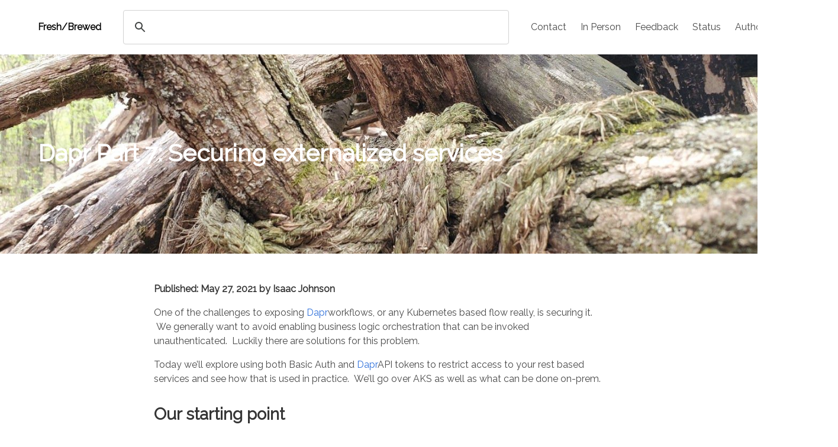

--- FILE ---
content_type: text/html
request_url: https://freshbrewed.science/2021/05/27/dapr-part-7-secure-our-services.html
body_size: 74428
content:
<!doctype html>
<html>
<head>
    <meta charset="utf-8">
    <meta name="viewport" content="width=device-width, initial-scale=1">
    <title>Dapr Part 7: Securing externalized services - Fresh/Brewed</title>
    <link rel="stylesheet" href="/assets/css/app.css">
    <link rel="shortcut icon" type="image/png" href="/favicon.png" />
    <script defer src="https://use.fontawesome.com/releases/v5.3.1/js/all.js"></script>
    <!-- Begin Jekyll SEO tag v2.8.0 -->
<title>Dapr Part 7: Securing externalized services | Fresh/Brewed</title>
<meta name="generator" content="Jekyll v3.10.0" />
<meta property="og:title" content="Dapr Part 7: Securing externalized services" />
<meta name="author" content="Isaac Johnson" />
<meta property="og:locale" content="en_US" />
<meta name="description" content="One of the challenges to exposing Daprworkflows, or any Kubernetes based flow really, is securing it.  We generally want to avoid enabling business logic orchestration that can be invoked unauthenticated.  Luckily there are solutions for this problem.  " />
<meta property="og:description" content="One of the challenges to exposing Daprworkflows, or any Kubernetes based flow really, is securing it.  We generally want to avoid enabling business logic orchestration that can be invoked unauthenticated.  Luckily there are solutions for this problem.  " />
<link rel="canonical" href="https://freshbrewed.science/2021/05/27/dapr-part-7-secure-our-services.html" />
<meta property="og:url" content="https://freshbrewed.science/2021/05/27/dapr-part-7-secure-our-services.html" />
<meta property="og:site_name" content="Fresh/Brewed" />
<meta property="og:image" content="https://freshbrewed.science/content/images/2021/05/20210508_153123.jpg" />
<meta property="og:type" content="article" />
<meta property="article:published_time" content="2021-05-27T14:32:22+00:00" />
<meta name="twitter:card" content="summary_large_image" />
<meta property="twitter:image" content="https://freshbrewed.science/content/images/2021/05/20210508_153123.jpg" />
<meta property="twitter:title" content="Dapr Part 7: Securing externalized services" />
<script type="application/ld+json">
{"@context":"https://schema.org","@type":"BlogPosting","author":{"@type":"Person","name":"Isaac Johnson"},"dateModified":"2021-05-27T14:32:22+00:00","datePublished":"2021-05-27T14:32:22+00:00","description":"One of the challenges to exposing Daprworkflows, or any Kubernetes based flow really, is securing it.  We generally want to avoid enabling business logic orchestration that can be invoked unauthenticated.  Luckily there are solutions for this problem.  ","headline":"Dapr Part 7: Securing externalized services","image":"https://freshbrewed.science/content/images/2021/05/20210508_153123.jpg","mainEntityOfPage":{"@type":"WebPage","@id":"https://freshbrewed.science/2021/05/27/dapr-part-7-secure-our-services.html"},"url":"https://freshbrewed.science/2021/05/27/dapr-part-7-secure-our-services.html"}</script>
<!-- End Jekyll SEO tag -->
</head>

<body>
<div class="navbar is-white">
    <div class="container">
        <div class="navbar-brand">
            <a class="navbar-item" href="/">
                <b>Fresh/Brewed</b>
            </a>
            <a role="button" class="navbar-burger burger" aria-label="menu" aria-expanded="false" data-target="navMenu">
                <span aria-hidden="true"></span>
                <span aria-hidden="true"></span>
                <span aria-hidden="true"></span>
            </a>
        </div>
        <div class="navbar-menu" id="navMenu">
            <div class="navbar-end">
                <!--  script type="text/javascript" 
                    id="bcs_js_snippet"
                    src="https://ui.customsearch.ai/api/ux/rendering-js?customConfig=0ce93d31-8080-497f-91da-e18fa9f33019&market=en-US&version=latest&q=">
                </script -->
                
                <script async src="https://cse.google.com/cse.js?cx=85735040fe22c7387"></script>
                <div class="gcse-search"></div>
                <!-- DDG search widget,@author Juri Wornowitski,@version 3.0,@link https://www.plainlight.com/ddg -->
                <!--div id="widdget" style="width:100%;margin:10px 0;"><style type="text/css">#widdget input {display:block;height:30px;padding:4px;outline:none;border:1px solid #8d8d8d;border-right:0;box-sizing:border-box;border-radius:3px 0 0 3px;width:calc(100% - 41px);font-size:15px;} #widdget button {float:left;cursor:pointer;width:43px;height:30px;color:#fff;background-image:linear-gradient(#72cc7f,#447e55);border:0;border-radius:0 3px 3px 0;padding:0;} #widdget button:active {background-image:linear-gradient(#239923,#005d00);} #widdget button:focus {outline:none;}</style><form style="position:relative" method="get" action="https://duckduckgo.com/" target="_top"><div style="float:right;position:absolute;top:0;right:-2px;z-index:3"><button type="submit">&#128269;</button></div><input type="text" name="q" placeholder="Search freshbrewed" /><input type="hidden" name="sites" value="freshbrewed.science" /></form></div-->

                </div>
                <a class="navbar-item" href="/feedback.html">Contact</a>
                <a class="navbar-item" href="https://gancio.tpk.pw/">In Person</a>
                <a class="navbar-item" href="https://n8n.tpk.pw/form/286ee153-11bd-44ca-ab47-b177f087e296">Feedback</a>
                <a class="navbar-item" href="https://status.freshbrewed.science/">Status</a>
                
                <a class="navbar-item" href="/authors/index.html">Authors</a>
                
                <a class="navbar-item" href="/feed.xml"><img src="/content/images/rss.png" /></a>
                <a class="navbar-item" href="https://noc.social/@Ijohnson"><img src="/content/images/mastodon.png" /></a>
            </div>
        </div>
    </div>
</div>


    <section class="hero  is-medium  is-bold is-dark"  style="background: url('/content/images/2021/05/20210508_153123.jpg') no-repeat center center; background-size: cover;" >
    <div class="hero-body">
        <div class="container">
            <p class="title is-2">Dapr Part 7: Securing externalized services</p>
            <p class="subtitle is-3"></p>
        </div>
    </div>
</section>

<section class="section">
    <div class="container">
        

<div class="columns is-centered">
    <div class="column is-8-desktop is-10-tablet">
        <div class="content">
            <p><strong>Published: May 27, 2021 by Isaac Johnson</strong></p>
            <p>One of the challenges to exposing <a href="https://dapr.io/">Dapr</a>workflows, or any Kubernetes based flow really, is securing it.  We generally want to avoid enabling business logic orchestration that can be invoked unauthenticated.  Luckily there are solutions for this problem.  </p>

<p>Today we’ll explore using both Basic Auth and <a href="https://dapr.io/">Dapr</a>API tokens to restrict access to your rest based services and see how that is used in practice.  We’ll go over AKS as well as what can be done on-prem.</p>

<h2 id="our-starting-point">Our starting point</h2>

<p>Let’s look at what we built last time. We created a containerized Twitter API microservice (“Tweeter”) that was invoked via Dapr by a Dapr Workflow (that implements Logic App flows).  We then exposed that as a service that is tied to a Kubernetes Ingress and serviced by our Nginx Ingress controller.  We used Cert Manager to get a free LE TLS.</p>

<p><a href="/content/images/2021/05/image-59.png"><img src="/content/images/2021/05/image-59.png" alt="/content/images/2021/05/image-59.png" /></a></p>

<p>Essentially we exposed a Dapr Workflow to call a Dapr service to Tweet for us. However, anyone could hit that public endpoint and send out tweets.  Probably not something we would want to keep open.</p>

<h2 id="aks-setup">AKS Setup</h2>

<p>Let’s start by creating AKS Cluster running 1.19.9. First, like normal, create a resource group to hold an AKS cluster.</p>

<div class="language-plaintext highlighter-rouge"><div class="highlight"><pre class="highlight"><code>$ az account set --subscription 70b42e6a-asdf-asdf-asfd-9f3995b1aca8
JOHNSI10-C02ZC3P6LVDQ:blog-dapr-workflow johnsi10$ az group create --name idjtestingressrg --location centralus
{
  "id": "/subscriptions/70b42e6a-asdf-asdf-asdf-9f3995b1aca8/resourceGroups/idjtestingressrg",
  "location": "centralus",
  "managedBy": null,
  "name": "idjtestingressrg",
  "properties": {
    "provisioningState": "Succeeded"
  },
  "tags": null,
  "type": "Microsoft.Resources/resourceGroups"
}
</code></pre></div></div>

<p>We will just re-use an existing SP (no need to recreate for a test AKS)</p>

<div class="language-plaintext highlighter-rouge"><div class="highlight"><pre class="highlight"><code>$ echo "re-use existing sp" &amp;&amp; az ad sp create-for-rbac -n idjaks04sp --skip-assignment --output json &gt; my_sp.json
re-use existing sp
Changing "idjaks04sp" to a valid URI of "http://idjaks04sp", which is the required format used for service principal names
Found an existing application instance of "4d3b5455-8ab1-4dc3-954b-39daed1cd954". We will patch it
The output includes credentials that you must protect. Be sure that you do not include these credentials in your code or check the credentials into your source control. For more information, see https://aka.ms/azadsp-cli
</code></pre></div></div>

<p>However, before we create the cluster, since this account is part of a proper AAD tenant, let’s use some of the newer AAD support in AKS create.  I’ll look up my own user and find a group of which I’m a member in AAD</p>

<p><a href="/content/images/2021/05/image-60.png"><img src="/content/images/2021/05/image-60.png" alt="/content/images/2021/05/image-60.png" /></a></p>

<p>We need the Object ID of the DL that is our Management Group out of AAD</p>

<p><a href="/content/images/2021/05/image-61.png"><img src="/content/images/2021/05/image-61.png" alt="/content/images/2021/05/image-61.png" /></a></p>

<p>The other piece we need is the Tenant ID which is the overall container of this organizations Subscriptions</p>

<p><a href="/content/images/2021/05/image-62.png"><img src="/content/images/2021/05/image-62.png" alt="/content/images/2021/05/image-62.png" /></a></p>

<p>We can now set the Service Principal vars.</p>

<div class="language-plaintext highlighter-rouge"><div class="highlight"><pre class="highlight"><code>$ export SP_PASS=`cat my_sp.json | jq -r .password`
$ export SP_ID=`cat my_sp.json | jq -r .appId`
</code></pre></div></div>

<p>Creating the cluster</p>

<div class="language-plaintext highlighter-rouge"><div class="highlight"><pre class="highlight"><code>$ az aks create --resource-group idjtestingressrg --name idjaks04b --location centralus --node-count 3 --enable-cluster-autoscaler --min-count 2 --max-count 4 --generate-ssh-keys --network-plugin azure --network-policy azure --service-principal $SP_ID --client-secret $SP_PASS --enable-aad --aad-admin-group-object-ids e7dd3ea0-a722-481c-92b6-4aa86e454436 --aad-tenant-id d73123-1234-1234-1234-1234aedaeda8
 - Running ..
</code></pre></div></div>

<p>As one command:</p>

<div class="language-plaintext highlighter-rouge"><div class="highlight"><pre class="highlight"><code>$ az account set --subscription 70b42e6a-asdf-asdf-asdf-9f3995b1aca8
$ az group create --name idjtestingressrg --location centralus &amp;&amp; echo "re-use existing sp" &amp;&amp; az ad sp create-for-rbac -n idjaks04sp --skip-assignment --output json &gt; my_sp.json
$ export SP_ID=`cat my_sp.json | jq -r .appId`
$ az aks create --resource-group idjtestingressrg --name idjaks04b --location centralus --node-count 3 --enable-cluster-autoscaler --min-count 2 --max-count 4 --generate-ssh-keys --network-plugin azure --network-policy azure --service-principal $SP_ID --client-secret $SP_PASS --enable-aad --aad-admin-group-object-ids e7dd3ea0-a722-481c-92b6-4aa86e454436 --aad-tenant-id d73123-1234-1234-1234-1234aedaeda8
</code></pre></div></div>

<h3 id="creating-the-ingress">Creating the Ingress</h3>

<p>The simplest path is to install an Nginx ingress controller into its own namespace:</p>

<div class="language-plaintext highlighter-rouge"><div class="highlight"><pre class="highlight"><code>$ kubectl create namespace ingress-basic
namespace/ingress-basic created
$ helm repo add ingress-nginx https://kubernetes.github.io/ingress-nginx

$ helm install nginx-ingress ingress-nginx/ingress-nginx --namespace ingress-basic --set controller.replicaCount=2 --set controller.nodeSelector."beta\.kubernetes\.io/os"=linux --set defaultBackend.nodeSelector."beta\.kubernetes\.io/os"=linux --set controller.admissionWebhooks.patch.nodeSelector."beta\.kubernetes\.io/os"=linux

NAME: nginx-ingress
LAST DEPLOYED: Wed May 26 18:53:19 2021
NAMESPACE: ingress-basic
STATUS: deployed
REVISION: 1
TEST SUITE: None
NOTES:
The ingress-nginx controller has been installed.
It may take a few minutes for the LoadBalancer IP to be available.
You can watch the status by running 'kubectl --namespace ingress-basic get services -o wide -w nginx-ingress-ingress-nginx-controller'

An example Ingress that makes use of the controller:

  apiVersion: networking.k8s.io/v1beta1
  kind: Ingress
  metadata:
    annotations:
      kubernetes.io/ingress.class: nginx
    name: example
    namespace: foo
  spec:
    rules:
      - host: www.example.com
        http:
          paths:
            - backend:
                serviceName: exampleService
                servicePort: 80
              path: /
    # This section is only required if TLS is to be enabled for the Ingress
    tls:
        - hosts:
            - www.example.com
          secretName: example-tls

If TLS is enabled for the Ingress, a Secret containing the certificate and key must also be provided:

  apiVersion: v1
  kind: Secret
  metadata:
    name: example-tls
    namespace: foo
  data:
    tls.crt: &lt;base64 encoded cert&gt;
    tls.key: &lt;base64 encoded key&gt;
  type: kubernetes.io/tls

$ kubectl get svc --all-namespaces
NAMESPACE NAME TYPE CLUSTER-IP EXTERNAL-IP PORT(S) AGE
default kubernetes ClusterIP 10.0.0.1 &lt;none&gt; 443/TCP 12m
ingress-basic nginx-ingress-ingress-nginx-controller LoadBalancer 10.0.3.75 52.154.56.244 80:32200/TCP,443:32037/TCP 62s
ingress-basic nginx-ingress-ingress-nginx-controller-admission ClusterIP 10.0.37.196 &lt;none&gt; 443/TCP 62s
kube-system kube-dns ClusterIP 10.0.0.10 &lt;none&gt; 53/UDP,53/TCP 11m
kube-system metrics-server ClusterIP 10.0.20.248 &lt;none&gt; 443/TCP 11m
kube-system npm-metrics-cluster-service ClusterIP 10.0.30.57 &lt;none&gt; 9000/TCP 11m
</code></pre></div></div>

<p>However, because we are going to want to engage with our services running in ‘default’ directly, we will install the ingress controller in the default namespace.  <em>It’s worth noting that as I tested, i discovered this after having created foo2 hence I created foo3 A record.</em></p>

<div class="language-plaintext highlighter-rouge"><div class="highlight"><pre class="highlight"><code># if you already installed in basic namespace, remove it
$ helm delete nginx-ingress -n ingress-basic

$ helm install nginx-ingress ingress-nginx/ingress-nginx --set controller.replicaCount=1 --set controller.nodeSelector."beta\.kubernetes\.io/os"=linux --set defaultBackend.nodeSelector."beta\.kubernetes\.io/os"=linux --set controller.admissionWebhooks.patch.nodeSelector."beta\.kubernetes\.io/os"=linux
NAME: nginx-ingress
LAST DEPLOYED: Wed May 26 20:25:23 2021
NAMESPACE: default
STATUS: deployed
REVISION: 1
TEST SUITE: None
NOTES:
The ingress-nginx controller has been installed.
It may take a few minutes for the LoadBalancer IP to be available.
You can watch the status by running 'kubectl --namespace default get services -o wide -w nginx-ingress-ingress-nginx-controller'

An example Ingress that makes use of the controller:

  apiVersion: networking.k8s.io/v1beta1
  kind: Ingress
  metadata:
    annotations:
      kubernetes.io/ingress.class: nginx
    name: example
    namespace: foo
  spec:
    rules:
      - host: www.example.com
        http:
          paths:
            - backend:
                serviceName: exampleService
                servicePort: 80
              path: /
    # This section is only required if TLS is to be enabled for the Ingress
    tls:
        - hosts:
            - www.example.com
          secretName: example-tls

If TLS is enabled for the Ingress, a Secret containing the certificate and key must also be provided:

  apiVersion: v1
  kind: Secret
  metadata:
    name: example-tls
    namespace: foo
  data:
    tls.crt: &lt;base64 encoded cert&gt;
    tls.key: &lt;base64 encoded key&gt;
  type: kubernetes.io/tls
        
$ kubectl get svc
NAME TYPE CLUSTER-IP EXTERNAL-IP PORT(S) AGE
..snip...
nginx-ingress-ingress-nginx-controller LoadBalancer 10.0.217.152 20.83.9.230 80:31772/TCP,443:31503/TCP 2m27s
nginx-ingress-ingress-nginx-controller-admission ClusterIP 10.0.115.233 &lt;none&gt; 443/TCP 2m27s
...snip...
</code></pre></div></div>

<p>To get the TLS setup we will need to add the Cert Manager for LE certs</p>

<p>First install the CRDs for a 1.19.x cluster</p>

<div class="language-plaintext highlighter-rouge"><div class="highlight"><pre class="highlight"><code>$ kubectl apply -f https://github.com/jetstack/cert-manager/releases/download/v1.3.1/cert-manager.crds.yaml
customresourcedefinition.apiextensions.k8s.io/certificaterequests.cert-manager.io configured
customresourcedefinition.apiextensions.k8s.io/certificates.cert-manager.io configured
customresourcedefinition.apiextensions.k8s.io/challenges.acme.cert-manager.io configured
customresourcedefinition.apiextensions.k8s.io/clusterissuers.cert-manager.io configured
customresourcedefinition.apiextensions.k8s.io/issuers.cert-manager.io configured
customresourcedefinition.apiextensions.k8s.io/orders.acme.cert-manager.io configured
</code></pre></div></div>

<p>Now add the Jetstack Helm repo and update</p>

<div class="language-plaintext highlighter-rouge"><div class="highlight"><pre class="highlight"><code>$ helm repo add jetstack https://charts.jetstack.io
"jetstack" has been added to your repositories
$ helm repo update
Hang tight while we grab the latest from your chart repositories...
...Successfully got an update from the "nginx-stable" chart repository
...Successfully got an update from the "kedacore" chart repository
...Successfully got an update from the "ingress-nginx" chart repository
...Successfully got an update from the "jetstack" chart repository
...Successfully got an update from the "datawire" chart repository
Update Complete. ⎈Happy Helming!⎈
</code></pre></div></div>

<p>And then install</p>

<div class="language-plaintext highlighter-rouge"><div class="highlight"><pre class="highlight"><code>$ helm install \
&gt; cert-manager jetstack/cert-manager \
&gt; --namespace cert-manager \
&gt; --create-namespace \
&gt; --version v1.3.1
NAME: cert-manager
LAST DEPLOYED: Wed May 26 19:01:05 2021
NAMESPACE: cert-manager
STATUS: deployed
REVISION: 1
TEST SUITE: None
NOTES:
cert-manager has been deployed successfully!

In order to begin issuing certificates, you will need to set up a ClusterIssuer
or Issuer resource (for example, by creating a 'letsencrypt-staging' issuer).

More information on the different types of issuers and how to configure them
can be found in our documentation:

https://cert-manager.io/docs/configuration/

For information on how to configure cert-manager to automatically provision
Certificates for Ingress resources, take a look at the `ingress-shim`
documentation:

https://cert-manager.io/docs/usage/ingress/
</code></pre></div></div>

<p>We can test with a self signed cert</p>

<div class="language-plaintext highlighter-rouge"><div class="highlight"><pre class="highlight"><code>$ cat &lt;&lt;EOF &gt; test-resources.yaml
&gt; apiVersion: v1
&gt; kind: Namespace
&gt; metadata:
&gt; name: cert-manager-test
&gt; ---
&gt; apiVersion: cert-manager.io/v1
&gt; kind: Issuer
&gt; metadata:
&gt; name: test-selfsigned
&gt; namespace: cert-manager-test
&gt; spec:
&gt; selfSigned: {}
&gt; ---
&gt; apiVersion: cert-manager.io/v1
&gt; kind: Certificate
&gt; metadata:
&gt; name: selfsigned-cert
&gt; namespace: cert-manager-test
&gt; spec:
&gt; dnsNames:
&gt; - example.com
&gt; secretName: selfsigned-cert-tls
&gt; issuerRef:
&gt; name: test-selfsigned
&gt; EOF
$ kubectl apply -f test-resources.yaml
namespace/cert-manager-test created
issuer.cert-manager.io/test-selfsigned created
certificate.cert-manager.io/selfsigned-cert created
</code></pre></div></div>

<p>This shows that Cert Manager is running</p>

<div class="language-plaintext highlighter-rouge"><div class="highlight"><pre class="highlight"><code>$ kubectl get certificate -n cert-manager-test
NAME READY SECRET AGE
selfsigned-cert True selfsigned-cert-tls 96s
</code></pre></div></div>

<p>We next need to create our LetsEncrypt Prod cluster Issuer</p>

<div class="language-plaintext highlighter-rouge"><div class="highlight"><pre class="highlight"><code>apiVersion: cert-manager.io/v1alpha2
kind: ClusterIssuer
metadata:
  name: letsencrypt-prod
  namespace: default
spec:
  acme:
    # The ACME server URL
    server: https://acme-v02.api.letsencrypt.org/directory
    # Email address used for ACME registration
    email: isaac.johnson@gmail.com
    # Name of a secret used to store the ACME account private key
    privateKeySecretRef:
      name: letsencrypt-prod
    # Enable the HTTP-01 challenge provider
    solvers:
    - http01:
        ingress:
          class: nginx
</code></pre></div></div>

<p>and apply it</p>

<div class="language-plaintext highlighter-rouge"><div class="highlight"><pre class="highlight"><code>$ kubectl apply -f le-prod.yaml
clusterissuer.cert-manager.io/letsencrypt-prod created
</code></pre></div></div>

<p>At this point, I jumped over to Route53 and added DNS entries for foo2 and foo3.freshbrewed.science to point to my external IP.  Once those A records were there, i came back to create the Cert request</p>

<p><a href="/content/images/2021/05/image-63.png"><img src="/content/images/2021/05/image-63.png" alt="/content/images/2021/05/image-63.png" /></a></p>

<div class="language-plaintext highlighter-rouge"><div class="highlight"><pre class="highlight"><code>apiVersion: cert-manager.io/v1alpha2
kind: Certificate
metadata:
  name: foo2-freshbrewed.science
  namespace: default
spec:
  secretName: foo2.freshbrewed.science-cert
  issuerRef:
    name: letsencrypt-prod
    kind: ClusterIssuer
  commonName: foo2.freshbrewed.science
  dnsNames:
  - foo2.freshbrewed.science
  acme:
    config:
    - http01:
        ingressClass: nginx
      domains:
      - foo2.freshbrewed.science
$ kubectl apply -f foo2-fb-science-cert.yaml --validate=false
certificate.cert-manager.io/foo2-freshbrewed.science created
$ kubectl get certificate
NAME READY SECRET AGE
foo2-freshbrewed.science True foo2.freshbrewed.science-cert 28s
</code></pre></div></div>

<p>And our other cert is pretty much the same</p>

<div class="language-plaintext highlighter-rouge"><div class="highlight"><pre class="highlight"><code>apiVersion: cert-manager.io/v1alpha2
kind: Certificate
metadata:
  name: foo3-freshbrewed.science
  namespace: default
spec:
  secretName: foo3.freshbrewed.science-cert
  issuerRef:
    name: letsencrypt-prod
    kind: ClusterIssuer
  commonName: foo3.freshbrewed.science
  dnsNames:
  - foo3.freshbrewed.science
  acme:
    config:
    - http01:
        ingressClass: nginx
      domains:
      - foo3.freshbrewed.science
</code></pre></div></div>

<p>And apply it</p>

<div class="language-plaintext highlighter-rouge"><div class="highlight"><pre class="highlight"><code>$ kubectl apply -f foo3-fb-science-cert.yaml --validate=false
certificate.cert-manager.io/foo3-freshbrewed.science created
$ kubectl get cert
NAME READY SECRET AGE
foo2-freshbrewed.science True foo2.freshbrewed.science-cert 84m
foo3-freshbrewed.science False foo3.freshbrewed.science-cert 15s
$ kubectl get cert
NAME READY SECRET AGE
foo2-freshbrewed.science True foo2.freshbrewed.science-cert 85m
foo3-freshbrewed.science True foo3.freshbrewed.science-cert 47s
</code></pre></div></div>

<h3 id="dapr-install">Dapr install</h3>

<p>Since this is a brand new cluster, we also need to setup Dapr in it.</p>

<div class="language-plaintext highlighter-rouge"><div class="highlight"><pre class="highlight"><code>$ dapr init -k -n default
⌛ Making the jump to hyperspace...
ℹ️ Note: To install Dapr using Helm, see here: https://docs.dapr.io/getting-started/install-dapr-kubernetes/#install-with-helm-advanced

✅ Deploying the Dapr control plane to your cluster...
✅ Success! Dapr has been installed to namespace default. To verify, run `dapr status -k' in your terminal. To get started, go here: https://aka.ms/dapr-getting-started
</code></pre></div></div>

<p>They have a helm chart as well, but i generally use -k as shown above</p>

<div class="language-plaintext highlighter-rouge"><div class="highlight"><pre class="highlight"><code>$ kubectl get pods
NAME READY STATUS RESTARTS AGE
dapr-dashboard-76cc799b78-68bdz 1/1 Running 0 20s
dapr-operator-5d45c778c4-d4bvq 1/1 Running 0 20s
dapr-placement-server-0 1/1 Running 0 20s
dapr-sentry-68776c58b5-wsbgn 1/1 Running 0 20s
dapr-sidecar-injector-66c878c8b-vqjqq 1/1 Running 0 20s
</code></pre></div></div>

<p>We will setup a few services right off, including Redis</p>

<p>Add the bitnami chart repo and update</p>

<div class="language-plaintext highlighter-rouge"><div class="highlight"><pre class="highlight"><code>$ helm repo add bitnami https://charts.bitnami.com/bitnami
"bitnami" has been added to your repositories
$ helm repo update
Hang tight while we grab the latest from your chart repositories...
...Successfully got an update from the "kedacore" chart repository
...Successfully got an update from the "ingress-nginx" chart repository
...Successfully got an update from the "nginx-stable" chart repository
...Successfully got an update from the "jetstack" chart repository
...Successfully got an update from the "bitnami" chart repository
...Successfully got an update from the "datawire" chart repository
Update Complete. ⎈Happy Helming!⎈
</code></pre></div></div>

<p>Then install</p>

<div class="language-plaintext highlighter-rouge"><div class="highlight"><pre class="highlight"><code>$ helm install redis bitnami/redis
NAME: redis
LAST DEPLOYED: Wed May 26 19:14:31 2021
NAMESPACE: default
STATUS: deployed
REVISION: 1
TEST SUITE: None
NOTES:
**Please be patient while the chart is being deployed**

Redis(TM) can be accessed on the following DNS names from within your cluster:

    redis-master.default.svc.cluster.local for read/write operations (port 6379)
    redis-replicas.default.svc.cluster.local for read-only operations (port 6379)



To get your password run:

    export REDIS_PASSWORD=$(kubectl get secret --namespace default redis -o jsonpath="{.data.redis-password}" | base64 --decode)

To connect to your Redis(TM) server:

1. Run a Redis(TM) pod that you can use as a client:

   kubectl run --namespace default redis-client --restart='Never' --env REDIS_PASSWORD=$REDIS_PASSWORD --image docker.io/bitnami/redis:6.2.3-debian-10-r18 --command -- sleep infinity

   Use the following command to attach to the pod:

   kubectl exec --tty -i redis-client \
   --namespace default -- bash

2. Connect using the Redis(TM) CLI:
   redis-cli -h redis-master -a $REDIS_PASSWORD
   redis-cli -h redis-replicas -a $REDIS_PASSWORD

To connect to your database from outside the cluster execute the following commands:

    kubectl port-forward --namespace default svc/redis-master 6379:6379 &amp;
    redis-cli -h 127.0.0.1 -p 6379 -a $REDIS_PASSWORD
</code></pre></div></div>

<p>Now we can apply our Redis instance for Dapr.  This is used by Pub/Sub services</p>

<div class="language-plaintext highlighter-rouge"><div class="highlight"><pre class="highlight"><code>$ cat redis.yaml
apiVersion: dapr.io/v1alpha1
kind: Component
metadata:
  name: statestore
  namespace: default
spec:
  type: state.redis
  version: v1
  metadata:
  - name: redisHost
    value: redis-master.default.svc.cluster.local:6379
  - name: redisPassword
    secretKeyRef:
      name: redis
      key: redis-password


$ kubectl apply -f redis.yaml
component.dapr.io/statestore created
</code></pre></div></div>

<p>In fact, just so we have some services to use, let’s fire up the quickstart on that</p>

<div class="language-plaintext highlighter-rouge"><div class="highlight"><pre class="highlight"><code>$ git clone https://github.com/dapr/quickstarts.git
Cloning into 'quickstarts'...
remote: Enumerating objects: 2480, done.
remote: Counting objects: 100% (182/182), done.
remote: Compressing objects: 100% (109/109), done.
remote: Total 2480 (delta 98), reused 133 (delta 66), pack-reused 2298
Receiving objects: 100% (2480/2480), 10.09 MiB | 7.64 MiB/s, done.
Resolving deltas: 100% (1462/1462), done.
$ cd quickstarts/pub-sub/deploy
$ kubectl apply -f .
deployment.apps/node-subscriber created
deployment.apps/python-subscriber created
service/react-form created
deployment.apps/react-form created
component.dapr.io/pubsub configured
</code></pre></div></div>

<p>And AKS generously gave us a nice Public IP for the React Form (probably not something we would want to keep public like that)</p>

<div class="language-plaintext highlighter-rouge"><div class="highlight"><pre class="highlight"><code>$ kubectl get svc
NAME TYPE CLUSTER-IP EXTERNAL-IP PORT(S) AGE
dapr-api ClusterIP 10.0.169.89 &lt;none&gt; 80/TCP 5m12s
dapr-dashboard ClusterIP 10.0.116.59 &lt;none&gt; 8080/TCP 5m12s
dapr-placement-server ClusterIP None &lt;none&gt; 50005/TCP,8201/TCP 5m12s
dapr-sentry ClusterIP 10.0.24.217 &lt;none&gt; 80/TCP 5m12s
dapr-sidecar-injector ClusterIP 10.0.55.9 &lt;none&gt; 443/TCP 5m12s
kubernetes ClusterIP 10.0.0.1 &lt;none&gt; 443/TCP 35m
node-subscriber-dapr ClusterIP None &lt;none&gt; 80/TCP,50001/TCP,50002/TCP,9090/TCP 6s
python-subscriber-dapr ClusterIP None &lt;none&gt; 80/TCP,50001/TCP,50002/TCP,9090/TCP 6s
react-form LoadBalancer 10.0.247.142 52.154.203.93 80:31758/TCP 6s
react-form-dapr ClusterIP None &lt;none&gt; 80/TCP,50001/TCP,50002/TCP,9090/TCP 6s
redis-headless ClusterIP None &lt;none&gt; 6379/TCP 3m51s
redis-master ClusterIP 10.0.120.193 &lt;none&gt; 6379/TCP 3m51s
redis-replicas ClusterIP 10.0.223.203 &lt;none&gt; 6379/TCP 3m51s
</code></pre></div></div>

<p><a href="/content/images/2021/05/image-64.png"><img src="/content/images/2021/05/image-64.png" alt="/content/images/2021/05/image-64.png" /></a></p>

<p>I should point out that i first exposed the foo2 ingress:</p>

<div class="language-plaintext highlighter-rouge"><div class="highlight"><pre class="highlight"><code>apiVersion: networking.k8s.io/v1beta1
kind: Ingress
metadata:
  name: ingress-with-auth
  annotations:
    kubernetes.io/ingress.class: nginx
    # type of authentication
    nginx.ingress.kubernetes.io/auth-type: basic
    # name of the secret that contains the user/password definitions
    nginx.ingress.kubernetes.io/auth-secret: basic-auth
    # message to display with an appropriate context why the authentication is required
    nginx.ingress.kubernetes.io/auth-realm: 'Authentication Required - foo'
spec:
  rules:
  - host: foo2.freshbrewed.science
    http:
      paths:
      - path: /
        backend:
          serviceName: workflows-dapr
          servicePort: 80
  tls:
  - hosts:
    - foo2.freshbrewed.science
    secretName: foo2.freshbrewed.science-cert
</code></pre></div></div>

<p>but then realized that i both used the wrong nginx label and namespace which is why class didnt line up</p>

<div class="language-plaintext highlighter-rouge"><div class="highlight"><pre class="highlight"><code>$ kubectl get ingress
Warning: extensions/v1beta1 Ingress is deprecated in v1.14+, unavailable in v1.22+; use networking.k8s.io/v1 Ingress
NAME CLASS HOSTS ADDRESS PORTS AGE
ingress-with-auth &lt;none&gt; foo2.freshbrewed.science 52.154.56.244 80, 443 24m
</code></pre></div></div>

<h3 id="set-up-the-workflow-system">Set up the Workflow System</h3>

<p>We need to get a storage account</p>

<div class="language-plaintext highlighter-rouge"><div class="highlight"><pre class="highlight"><code>$ az storage account list -o table
AccessTier AllowBlobPublicAccess CreationTime EnableHttpsTrafficOnly Kind Location MinimumTlsVersion Name PrimaryLocation ProvisioningState ResourceGroup StatusOfPrimary SecondaryLocation StatusOfSecondary
------------ ----------------------- -------------------------------- ------------------------ ----------- ---------- ------------------- ------------------ ----------------- ------------------- --------------- ----------------- ------------------- -------------------
...snip...
Hot 2020-11-24T17:13:23.329093+00:00 True StorageV2 centralus idjdemoaksstorage centralus Succeeded idjdemoaks available eastus2 available
Hot 2020-11-24T18:06:05.110478+00:00 True StorageV2 centralus idjdemoaksstorage2 centralus Succeeded idjdemoaks available eastus2 available
</code></pre></div></div>

<p>Let’s use an existing Demo storage account.</p>

<div class="language-plaintext highlighter-rouge"><div class="highlight"><pre class="highlight"><code>$ export STORAGE_ACCOUNT_NAME=idjdemoaksstorage
$ export STORAGE_ACCOUNT_RG=idjdemoaks 
$ export STORAGE_ACCOUNT_KEY=`az storage account keys list -n $STORAGE_ACCOUNT_NAME -g $STORAGE_ACCOUNT_RG -o json | jq -r '.[] | .value' | head -n1 | tr -d '\n'`
</code></pre></div></div>

<p>Let’s clone the Workflow example repo for our next steps</p>

<div class="language-plaintext highlighter-rouge"><div class="highlight"><pre class="highlight"><code>builder@DESKTOP-72D2D9T:~/Workspaces$ git clone https://github.com/dapr/workflows.git
Cloning into 'workflows'...
remote: Enumerating objects: 974, done.
remote: Counting objects: 100% (45/45), done.
remote: Compressing objects: 100% (28/28), done.
remote: Total 974 (delta 17), reused 22 (delta 12), pack-reused 929
Receiving objects: 100% (974/974), 124.11 MiB | 7.98 MiB/s, done.
Resolving deltas: 100% (438/438), done.
builder@DESKTOP-72D2D9T:~/Workspaces$ cd workflows/
builder@DESKTOP-72D2D9T:~/Workspaces/workflows$ kubectl create configmap workflows --from-file ./samples/workflow1.json
configmap/workflows created
</code></pre></div></div>

<p>We need the storage account secret for the workflow steps</p>

<div class="language-plaintext highlighter-rouge"><div class="highlight"><pre class="highlight"><code>$ kubectl create secret generic dapr-workflows --from-literal=accountName=$STORAGE_ACCOUNT_NAME --from-literal=accountKey=$STORAGE_ACCOUNT_KEY
secret/dapr-workflows created
</code></pre></div></div>

<p>Now deploy the workflow service</p>

<div class="language-plaintext highlighter-rouge"><div class="highlight"><pre class="highlight"><code>builder@DESKTOP-72D2D9T:~/Workspaces/workflows$ kubectl apply -f deploy/deploy.yaml
deployment.apps/dapr-workflows-host created
</code></pre></div></div>

<p>We can do a quick sanity check</p>

<div class="language-plaintext highlighter-rouge"><div class="highlight"><pre class="highlight"><code>$ kubectl port-forward deploy/dapr-workflows-host 3500:3500
Forwarding from 127.0.0.1:3500 -&gt; 3500
Forwarding from [::1]:3500 -&gt; 3500
Handling connection for 3500
Handling connection for 3500
</code></pre></div></div>

<p><em>Quick Note: if you have enabled api-token support, then you’ll get a window like this:</em></p>

<p><a href="/content/images/2021/05/image-65.png"><img src="/content/images/2021/05/image-65.png" alt="/content/images/2021/05/image-65.png" /></a></p>

<p><em>The api-token-secret annotation controls this behavior.</em></p>

<div class="language-plaintext highlighter-rouge"><div class="highlight"><pre class="highlight"><code>    metadata:
      annotations:
        dapr.io/api-token-secret: dapr-api-token
        dapr.io/app-id: workflows
        dapr.io/app-port: "50003"
        dapr.io/app-protocol: grpc
        dapr.io/enabled: "true"
</code></pre></div></div>

<p>Otherwise, you should get a simple happy path with workflow1</p>

<p><a href="/content/images/2021/05/image-66.png"><img src="/content/images/2021/05/image-66.png" alt="/content/images/2021/05/image-66.png" /></a></p>
<h3 id="setup-basic-auth-in-ingress">Setup basic auth in ingress</h3>

<div class="language-plaintext highlighter-rouge"><div class="highlight"><pre class="highlight"><code>$ sudo apt install apache2-utils
$ htpasswd -c auth foo
$ kubectl create secret generic basic-auth --from-file=auth
</code></pre></div></div>

<p>Let’s now use our Cert and DNS name to route TLS traffic into our cluster</p>

<div class="language-plaintext highlighter-rouge"><div class="highlight"><pre class="highlight"><code>$ cat ingress-with-auth-foo3.yaml
apiVersion: networking.k8s.io/v1beta1
kind: Ingress
metadata:
  name: ingress-with-auth
  annotations:
    kubernetes.io/ingress.class: nginx
    # type of authentication
    nginx.ingress.kubernetes.io/auth-type: basic
    # name of the secret that contains the user/password definitions
    nginx.ingress.kubernetes.io/auth-secret: basic-auth
    # message to display with an appropriate context why the authentication is required
    nginx.ingress.kubernetes.io/auth-realm: 'Authentication Required - foo'
spec:
  rules:
  - host: foo3.freshbrewed.science
    http:
      paths:
      - path: /
        backend:
          serviceName: workflows-dapr
          servicePort: 80
  tls:
  - hosts:
    - foo3.freshbrewed.science
    secretName: foo3.freshbrewed.science-cert
 


$ kubectl apply -f ingress-with-auth-foo3.yaml
Warning: networking.k8s.io/v1beta1 Ingress is deprecated in v1.19+, unavailable in v1.22+; use networking.k8s.io/v1 Ingress
ingress.networking.k8s.io/ingress-with-auth configured
</code></pre></div></div>

<p>It’s these annotations that control enabling basic auth</p>

<div class="language-plaintext highlighter-rouge"><div class="highlight"><pre class="highlight"><code>nginx.ingress.kubernetes.io/auth-type: basic
nginx.ingress.kubernetes.io/auth-secret: basic-auth
</code></pre></div></div>

<p>With foo3 we can now see the password is prompted</p>

<p><a href="/content/images/2021/05/image-67.png"><img src="/content/images/2021/05/image-67.png" alt="/content/images/2021/05/image-67.png" /></a></p>

<p>And invalid entry will render</p>

<p><a href="/content/images/2021/05/image-68.png"><img src="/content/images/2021/05/image-68.png" alt="/content/images/2021/05/image-68.png" /></a></p>

<p>If we have the dapr-api-token disabled (not in the workflows annotation) we can expect a not found (since the workflows service only serves workflows on the v1.0 API URL)</p>

<p><a href="/content/images/2021/05/image-69.png"><img src="/content/images/2021/05/image-69.png" alt="/content/images/2021/05/image-69.png" /></a></p>
<h2 id="dapr-api-token">Dapr API Token</h2>

<p>Our next step will be to add a token requirement following <a href="https://docs.dapr.io/operations/security/api-token/">https://docs.dapr.io/operations/security/api-token/</a></p>

<p>The first step is to get a JWT token: <a href="http://jwtbuilder.jamiekurtz.com/">http://jwtbuilder.jamiekurtz.com/</a></p>

<p><a href="/content/images/2021/05/image-70.png"><img src="/content/images/2021/05/image-70.png" alt="/content/images/2021/05/image-70.png" /></a></p>

<p>Next, let’s create the API token in our namespace (in our case, default)</p>

<div class="language-plaintext highlighter-rouge"><div class="highlight"><pre class="highlight"><code>$ kubectl create secret generic dapr-api-token --from-literal=token=eXAiOiJKV1QiLCJhbGciOiJIUzI1NiJ9.[base64].86p_txK7TxapSrQx53IzgHMi3SPIifzZjpn_6ynOHec
secret/dapr-api-token created
</code></pre></div></div>

<p>Verify it created</p>

<div class="language-plaintext highlighter-rouge"><div class="highlight"><pre class="highlight"><code>$ kubectl get secrets dapr-api-token -o yaml
apiVersion: v1
data:
  token: [base64]
kind: Secret
metadata:
  creationTimestamp: "2021-05-27T01:13:53Z"
  managedFields:
  - apiVersion: v1
    fieldsType: FieldsV1
    fieldsV1:
      f:data:
        .: {}
        f:token: {}
      f:type: {}
    manager: kubectl-create
    operation: Update
    time: "2021-05-27T01:13:53Z"
  name: dapr-api-token
  namespace: default
  resourceVersion: "21872"
  selfLink: /api/v1/namespaces/default/secrets/dapr-api-token
  uid: 3eb5d068-ba90-4623-87d2-fc2d8312c034
</code></pre></div></div>

<p>We can always read it back from the secret</p>

<div class="language-plaintext highlighter-rouge"><div class="highlight"><pre class="highlight"><code>$ echo [base64] | base64 --decode
eXAiOiJKV1QiLCJhbGciOiJIUzI1NiJ9.[base64].86p_txK7TxapSrQx53IzgHMi3SPIifzZjpn_6ynOHec
</code></pre></div></div>

<p>We then nearly need to add it to our workflow deployment to enable it.</p>

<div class="language-plaintext highlighter-rouge"><div class="highlight"><pre class="highlight"><code>$ kubectl get deployment dapr-workflows-host -o yaml &gt; dwh.dep.yaml
$ kubectl get deployment dapr-workflows-host -o yaml &gt; dwh.dep.yaml.old
$ vi dwh.dep.yaml
$ diff -c dwh.dep.yaml dwh.dep.yaml.old
*** dwh.dep.yaml 2021-05-27 01:28:25.367379100 -0500
--- dwh.dep.yaml.old 2021-05-27 01:27:55.637379100 -0500
***************
***160,166****
      metadata:
        annotations:
          dapr.io/app-id: workflows
- dapr.io/api-token-secret: "dapr-api-token"
          dapr.io/app-port: "50003"
          dapr.io/app-protocol: grpc
          dapr.io/enabled: "true"
--- 160,165 ----
$ kubectl apply -f dwh.dep.yaml
deployment.apps/dapr-workflows-host configured
</code></pre></div></div>

<p>Now when we test our URL, once we pass basic auth, we get the error</p>

<p><a href="/content/images/2021/05/image-71.png"><img src="/content/images/2021/05/image-71.png" alt="/content/images/2021/05/image-71.png" /></a></p>
<h3 id="permutations">Permutations</h3>

<p>So let’s look at some permutations.  If you wish to NOT have basic auth, just adding the api token will suffice:</p>

<div class="language-plaintext highlighter-rouge"><div class="highlight"><pre class="highlight"><code>$ curl -X GET -H "Content-Type: application/xml" -H "Accept: application/json" -H "dapr-api-token: eyJ0eXAiOiJKV1QiLCJhbGciOiJIUzI1NiJ9.[base64].86p_txK7TxapSrQx53IzgHMi3SPIifzZjpn_6ynOHec" https://foo3.freshbrewed.science/v1.0/invoke/workflows/method/workflow1
</code></pre></div></div>

<p>However, if you have basic auth enabled, that call will respond with:</p>

<div class="language-plaintext highlighter-rouge"><div class="highlight"><pre class="highlight"><code>&lt;html&gt;
&lt;head&gt;&lt;title&gt;401 Authorization Required&lt;/title&gt;&lt;/head&gt;
&lt;body&gt;
&lt;center&gt;&lt;h1&gt;401 Authorization Required&lt;/h1&gt;&lt;/center&gt;
&lt;hr&gt;&lt;center&gt;nginx&lt;/center&gt;
&lt;/body&gt;
&lt;/html&gt;
</code></pre></div></div>

<p>If you don’t pass the token OR if the token is expired/invalid, you’ll get the same error as our browser test gave us</p>

<div class="language-plaintext highlighter-rouge"><div class="highlight"><pre class="highlight"><code>$ curl -u foo:bar -X GET -H "Content-Type: application/xml" -H "Accept: application/json" -H "dapr-api-token: eyJ0eXAiOiJKV1QiLCJhbGciOiJIUzI1NiJ9.[base64].86p_txK7TxapSrQx53IzgHMi3SPIifzZjpn_6ynOHec" https://foo3.freshbrewed.science/v1.0/invoke/workflows/method/workflow3
invalid api token
</code></pre></div></div>

<p>That said, if we do <strong>both</strong> correct, then we should get a passing test:</p>

<div class="language-plaintext highlighter-rouge"><div class="highlight"><pre class="highlight"><code>$ curl -u foo:bar -X GET -H "Content-Type: application/xml" -H "Accept: application/json" -H "dapr-api-token: eXAiOiJKV1QiLCJhbGciOiJIUzI1NiJ9.[base64].86p_txK7TxapSrQx53IzgHMi3SPIifzZjpn_6ynOHec" https://foo3.freshbrewed.science/v1.0/invoke/workflows/method/workflow1
{"value":"Hello from Logic App workflow running with Dapr!"}
</code></pre></div></div>

<h3 id="workflows-calling-workflows">Workflows calling Workflows</h3>

<p>We will setup the workflow3 with our Dapr app-id.</p>

<p>However, if we don’t have it hardcoded in the get field, we can expect the callback to itself to fail (since the workflow endpoint requires it)</p>

<div class="language-plaintext highlighter-rouge"><div class="highlight"><pre class="highlight"><code>$ curl -u foo:bar -X GET -H "Content-Type: application/xml" -H "Accept: application/json" -H "dapr-api-token: eXAiOiJKV1QiLCJhbGciOiJIUzI1NiJ9.[base64].86p_txK7TxapSrQx53IzgHMi3SPIifzZjpn_6ynOHec" https://foo3.freshbrewed.science/v1.0/invoke/workflows/method/workflow3
{
  "error": {
    "code": "NoResponse",
    "message": "The server did not received a response from an upstream server. Request tracking id '08585795250225827997145858794CU00'."
  }
</code></pre></div></div>

<p>Using the correct Dapr ID we can now have a workflow call another workflow, with authentication:</p>

<div class="language-plaintext highlighter-rouge"><div class="highlight"><pre class="highlight"><code>$ cat workflow3.json
{
    "definition": {
      "$schema": "https://schema.management.azure.com/providers/Microsoft.Logic/schemas/2016-06-01/workflowdefinition.json#",
      "actions": {
        "Compose": {
          "type": "compose",
          "runAfter": {},
          "inputs": { "body": "Hello from Logic App workflow running with Dapr!" }
        },
        "triggerflow": { 
            "inputs": {
                "headers": {
                    "dapr-api-token": "eXAiOiJKV1QiLCJhbGciOiJIUzI1NiJ9.[base64].86p_txK7TxapSrQx53IzgHMi3SPIifzZjpn_6ynOHec"
                },
                "method": "GET",
                "uri": "http://localhost:3500/v1.0/invoke/workflows/method/workflow1"
            },
            "runAfter": {
                "Compose": [
                    "Succeeded"
                ]
            },
            "type": "Http"
        },
        "Response": {
          "inputs": {
            "body": {
              "value": "@body('compose')"
            },
            "statusCode": 200
          },
          "runAfter": { "triggerflow": ["Succeeded"] },
          "type": "Response"
        }
      },
      "contentVersion": "1.0.0.0",
      "outputs": {},
      "parameters": {},
      "triggers": {
        "manual": {
          "inputs": {
            "schema": {}
          },
          "kind": "Http",
          "type": "Request"
        }
      }
    }
  }
</code></pre></div></div>

<p>Above we see workflow 3 calls 1 with the token (becuase we use localhost:3500 and that localhost, the workflow service, requires a Dapr API Token)</p>

<p>We can apply this to the CM and rotate the pod to get the new workflow to take effect</p>

<div class="language-plaintext highlighter-rouge"><div class="highlight"><pre class="highlight"><code>$ kubectl delete cm workflows &amp;&amp; kubectl create configmap workflows --from-file ./samples/workflow1.json --from-file ./samples/workflow2.json --from-file ./samples/workflow3.json
configmap "workflows" deleted
configmap/workflows created
$ kubectl get pods | grep workf
dapr-workflows-host-85d9d74777-8s6xh 2/2 Running 0 34m
$ kubectl delete pods dapr-workflows-host-85d9d74777-8s6xh
pod "dapr-workflows-host-85d9d74777-8s6xh" deleted
</code></pre></div></div>

<p>Now when we test, we can get a proper result</p>

<div class="language-plaintext highlighter-rouge"><div class="highlight"><pre class="highlight"><code>$ curl -u foo:bar -X GET -H "Content-Type: application/xml" -H "Accept: application/json" -H "dapr-api-token: eXAiOiJKV1QiLCJhbGciOiJIUzI1NiJ9.[base64].86p_txK7TxapSrQx53IzgHMi3SPIifzZjpn_6ynOHec" https://foo3.freshbrewed.science/v1.0/invoke/workflows/method/workflow3
{"value":"Hello from Logic App workflow running with Dapr!"}
</code></pre></div></div>

<p>This means we have finally implemented our model</p>

<p><a href="/content/images/2021/05/image-72.png"><img src="/content/images/2021/05/image-72.png" alt="/content/images/2021/05/image-72.png" /></a></p>

<p>Albeit we did not re-create the Tweeter Service. We merely had Workflow3 call Workflow1.</p>

<h3 id="using-dapr-tokens-in-externalized-services">Using Dapr Tokens in externalized services</h3>

<p>We’ll go back to our AzDO and work on adding the service hook back to our project</p>

<p><a href="/content/images/2021/05/image-73.png"><img src="/content/images/2021/05/image-73.png" alt="/content/images/2021/05/image-73.png" /></a></p>

<p>Using the standard webhook</p>

<p><a href="/content/images/2021/05/image-74.png"><img src="/content/images/2021/05/image-74.png" alt="/content/images/2021/05/image-74.png" /></a></p>

<p>We only want the webhook to fire when a successful merge happens on the blog.</p>

<p><a href="/content/images/2021/05/image-75.png"><img src="/content/images/2021/05/image-75.png" alt="/content/images/2021/05/image-75.png" /></a></p>

<p>This time we can use the token with the HTTP header ‘dapr-api-token’ when hitting <a href="https://workflows.freshbrewed.science/v1.0/invoke/workflows/method/workflow3">https://workflows.freshbrewed.science/v1.0/invoke/workflows/method/workflow3</a></p>

<p><a href="/content/images/2021/05/image-76.png"><img src="/content/images/2021/05/image-76.png" alt="/content/images/2021/05/image-76.png" /></a></p>

<p>and you’ll want this token to match what is in workflow3 json</p>

<p><a href="/content/images/2021/05/image-77.png"><img src="/content/images/2021/05/image-77.png" alt="/content/images/2021/05/image-77.png" /></a></p>

<p>as defined in the headers block</p>

<p><a href="/content/images/2021/05/image-78.png"><img src="/content/images/2021/05/image-78.png" alt="/content/images/2021/05/image-78.png" /></a></p>

<p>If we had the Dapr Tweeter App setup, it would look like</p>

<div class="language-plaintext highlighter-rouge"><div class="highlight"><pre class="highlight"><code>            "HTTP": {
                "inputs": {
                    "headers": {
                        "dapr-api-token": "eyJ0eXAiOiJKV1QiLCJhbGciOiJIUzI1NiJ9.[base64].86p_txK7TxapSrQx53IzgHMi3SPIifzZjpn_6ynOHec"
                    },
                    "method": "GET",
                    "uri": "https://workflows.freshbrewed.science/v1.0/invoke/daprtweeter/method/tweet/freshbrewed.science%20updated%20with%20a%20new%20blog%20entry!"
                },
                "runAfter": {
                    "HTTP_Webhook": [
                        "Succeeded"
                    ]
                },
                "type": "Http"
            },
</code></pre></div></div>

<h3 id="cleanup">Cleanup</h3>

<div class="language-plaintext highlighter-rouge"><div class="highlight"><pre class="highlight"><code>$ az aks list -o table
Name Location ResourceGroup KubernetesVersion ProvisioningState Fqdn
--------- ---------- ---------------- ------------------- ------------------- ------------------------------------------------------------------
idjaks04b centralus idjtestingressrg 1.19.9 Succeeded idjaks04b-idjtestingressrg-70b42e-bd9c7f78.hcp.centralus.azmk8s.io
$ az aks delete -n idjaks04b -g idjtestingressrg
Are you sure you want to perform this operation? (y/n): y
 - Running ..
</code></pre></div></div>

<h2 id="trying-to-setup-on-prem-cluster">Trying to setup On-Prem cluster</h2>

<p>I spent many days fighting to get my K3s to work. It’s my belief the problem lies <strong>either</strong> in Nginx and the older version i have in my cluster which did not respect the basic auth annotations OR that there exists a typo in my Dapr App ID.  </p>

<p>We know the model works as we see it working above.  You can read below about things I tried or scroll to the end for Summary.</p>

<p>I tried to use different NGinx’s with the hope a new Nginx would respect annotations or work better with the workflow model</p>

<div class="language-plaintext highlighter-rouge"><div class="highlight"><pre class="highlight"><code># tweaking NGinx
# To get our ingress to be served by the new Nginx and not the old, we need to set our ingressClass to a different name..


$ helm upgrade nginx-ingress ingress-nginx/ingress-nginx --namespace ingress-basic --set controller.replicaCount=2 --set controller.nodeSelector."beta\.kubernetes\.io/os"=linux --set defaultBackend.nodeSelector."beta\.kubernetes\.io/os"=linux --set controller.admissionWebhooks.patch.nodeSelector."beta\.kubernetes\.io/os"=linux --set controller.admissionWebhooks.enabled=false --set controller.service.type=NodePort --set controller.service.externalIPs[0]=192.168.1.12 --set controller.ingressClass=nginxnew
</code></pre></div></div>

<p>As you see i used “nginxnew” as the classname</p>

<p>We can verify our Nginx deploy:</p>

<div class="language-plaintext highlighter-rouge"><div class="highlight"><pre class="highlight"><code>$ helm list -n ingress-basic
NAME NAMESPACE REVISION UPDATED STATUS CHART APP VERSION
nginx-ingress ingress-basic 5 2021-05-24 21:39:44.2763018 -0500 CDT deployed ingress-nginx-3.31.0 0.46.0
</code></pre></div></div>

<p>And see the rendered values:</p>

<div class="language-plaintext highlighter-rouge"><div class="highlight"><pre class="highlight"><code>$ helm get values nginx-ingress -n ingress-basic
USER-SUPPLIED VALUES:
controller:
  admissionWebhooks:
    enabled: false
    patch:
      nodeSelector:
        beta.kubernetes.io/os: linux
  ingressClass: nginxnew
  nodeSelector:
    beta.kubernetes.io/os: linux
  replicaCount: 2
  service:
    externalIPs:
    - 192.168.1.12
    type: NodePort
defaultBackend:
  nodeSelector:
    beta.kubernetes.io/os: linux
</code></pre></div></div>

<p>Compared to our former/existing Nginx</p>

<div class="language-plaintext highlighter-rouge"><div class="highlight"><pre class="highlight"><code>$ helm list | head -n1 &amp;&amp; helm list | grep my-release
NAME NAMESPACE REVISION UPDATED STATUS CHART APP VERSION
my-release default 2 2021-01-02 16:00:14.2231903 -0600 CST deployed nginx-ingress-0.7.1 1.9.1

$ helm get values my-release
USER-SUPPLIED VALUES:
controller:
  defaultTLS:
    secret: default/myk8s.tpk.best-cert
  enableCustomResources: true
  enableTLSPassthrough: true
  logLevel: 3
  nginxDebug: true
  setAsDefaultIngress: true
  useIngressClassOnly: false
  watchNamespace: default
</code></pre></div></div>

<p>Now set it in the ingress definition:</p>

<div class="language-plaintext highlighter-rouge"><div class="highlight"><pre class="highlight"><code>$ cat ingress-with-auth-new.yaml
apiVersion: networking.k8s.io/v1beta1
kind: Ingress
metadata:
  name: ingress-with-auth
  annotations:
    kubernetes.io/ingress.class: nginxnew
    # type of authentication
    nginx.ingress.kubernetes.io/auth-type: basic
    # name of the secret that contains the user/password definitions
    nginx.ingress.kubernetes.io/auth-secret: basic-auth
    # message to display with an appropriate context why the authentication is required
    nginx.ingress.kubernetes.io/auth-realm: 'Authentication Required - foo'
spec:
  rules:
  - host: workflows2.freshbrewed.science
    http:
      paths:
      - path: /
        backend:
          serviceName: dapr-workflows-svc
          servicePort: 80
  tls:
  - hosts:
    - workflows2.freshbrewed.science
    secretName: workflows2.freshbrewed.science-cert
</code></pre></div></div>

<p>This annotation should force the proper handler</p>

<div class="language-plaintext highlighter-rouge"><div class="highlight"><pre class="highlight"><code>kubernetes.io/ingress.class: nginxnew
</code></pre></div></div>

<p>Applying it</p>

<div class="language-plaintext highlighter-rouge"><div class="highlight"><pre class="highlight"><code>$ kubectl apply -f ingress-with-auth-new.yaml
$ kubectl get ingress
Warning: extensions/v1beta1 Ingress is deprecated in v1.14+, unavailable in v1.22+; use networking.k8s.io/v1 Ingress
NAME CLASS HOSTS ADDRESS PORTS AGE
harbor-registry-harbor-ingress-notary nginx notary.freshbrewed.science 192.168.1.205 80, 443 18d
ingress-services &lt;none&gt; myk8s.tpk.pw,dapr-react.tpk.pw,myk8s.tpk.best + 1 more... 192.168.1.205 80, 443 52d
harbor-registry-harbor-ingress nginx harbor.freshbrewed.science 192.168.1.205 80, 443 18d
workflows-registry-workflows-ingress nginx workflows.freshbrewed.science 192.168.1.205 80, 443 3d20h
ingress-with-auth &lt;none&gt; workflows2.freshbrewed.science 192.168.1.12 80, 443 8h
</code></pre></div></div>

<p>We see that the new service got the IP for our new Nginx (192.168.1.12)</p>

<p>However, it’s not crossing the namespace boundary to find our service (or our TLS secret)</p>

<p><a href="/content/images/2021/05/image-79.png"><img src="/content/images/2021/05/image-79.png" alt="/content/images/2021/05/image-79.png" /></a></p>

<p>let’s try moving our new NGinx ingress into the default namespace to see our service</p>

<p>Omit “–namespace ingress-basic” from the invokation (and setAsDefaultIngress to false) and install to our default namespace</p>

<div class="language-plaintext highlighter-rouge"><div class="highlight"><pre class="highlight"><code>$ helm upgrade --install nginx-ingress ingress-nginx/ingress-nginx --set controller.replicaCount=1 --set controller.nodeSelector."beta\.kubernetes\.io/os"=linux --set defaultBackend.nodeSelector."beta\.kubernetes\.io/os"=linux --set controller.admissionWebhooks.patch.nodeSelector."beta\.kubernetes\.io/os"=linux --set controller.admissionWebhooks.enabled=false --set controller.service.type=NodePort --set controller.service.externalIPs[0]=192.168.1.12 --set controller.ingressClass=nginxnew --set controller.setAsDefaultIngress=false
Release "nginx-ingress" does not exist. Installing it now.
NAME: nginx-ingress
LAST DEPLOYED: Tue May 25 06:00:59 2021
NAMESPACE: default
STATUS: deployed
REVISION: 1
TEST SUITE: None
NOTES:
The ingress-nginx controller has been installed.
Get the application URL by running these commands:
  export HTTP_NODE_PORT=$(kubectl --namespace default get services -o jsonpath="{.spec.ports[0].nodePort}" nginx-ingress-ingress-nginx-controller)
  export HTTPS_NODE_PORT=$(kubectl --namespace default get services -o jsonpath="{.spec.ports[1].nodePort}" nginx-ingress-ingress-nginx-controller)
  export NODE_IP=$(kubectl --namespace default get nodes -o jsonpath="{.items[0].status.addresses[1].address}")

  echo "Visit http://$NODE_IP:$HTTP_NODE_PORT to access your application via HTTP."
  echo "Visit https://$NODE_IP:$HTTPS_NODE_PORT to access your application via HTTPS."

An example Ingress that makes use of the controller:

  apiVersion: networking.k8s.io/v1beta1
  kind: Ingress
  metadata:
    annotations:
      kubernetes.io/ingress.class: nginxnew
    name: example
    namespace: foo
  spec:
    rules:
      - host: www.example.com
        http:
          paths:
            - backend:
                serviceName: exampleService
                servicePort: 80
              path: /
    # This section is only required if TLS is to be enabled for the Ingress
    tls:
        - hosts:
            - www.example.com
          secretName: example-tls

If TLS is enabled for the Ingress, a Secret containing the certificate and key must also be provided:

  apiVersion: v1
  kind: Secret
  metadata:
    name: example-tls
    namespace: foo
  data:
    tls.crt: &lt;base64 encoded cert&gt;
    tls.key: &lt;base64 encoded key&gt;
  type: kubernetes.io/tls
</code></pre></div></div>

<p>Now let’s apply the ingress for workflows2.. this time we should have the secret (for basic-auth) and can view the service</p>

<div class="language-plaintext highlighter-rouge"><div class="highlight"><pre class="highlight"><code>$ kubectl apply -f ingress-with-auth-new.yaml
Warning: networking.k8s.io/v1beta1 Ingress is deprecated in v1.19+, unavailable in v1.22+; use networking.k8s.io/v1 Ingress
ingress.networking.k8s.io/ingress-with-auth created
</code></pre></div></div>

<p>getting the ingress</p>

<div class="language-plaintext highlighter-rouge"><div class="highlight"><pre class="highlight"><code>$ kubectl get ingress
Warning: extensions/v1beta1 Ingress is deprecated in v1.14+, unavailable in v1.22+; use networking.k8s.io/v1 Ingress
NAME CLASS HOSTS ADDRESS PORTS AGE
harbor-registry-harbor-ingress-notary nginx notary.freshbrewed.science 192.168.1.205 80, 443 18d
ingress-services &lt;none&gt; myk8s.tpk.pw,dapr-react.tpk.pw,myk8s.tpk.best + 1 more... 192.168.1.205 80, 443 52d
harbor-registry-harbor-ingress nginx harbor.freshbrewed.science 192.168.1.205 80, 443 18d
workflows-registry-workflows-ingress nginx workflows.freshbrewed.science 192.168.1.205 80, 443 3d21h
ingress-with-auth &lt;none&gt; workflows2.freshbrewed.science 192.168.1.12 80, 443 61s
</code></pre></div></div>

<p>still getting old nginx.. lets try again</p>

<div class="language-plaintext highlighter-rouge"><div class="highlight"><pre class="highlight"><code>$ cat ingress-with-auth-new.yaml
#apiVersion: networking.k8s.io/v1beta1
apiVersion: extensions/v1beta1
kind: Ingress
metadata:
  name: ingress-with-auth
  annotations:
    #kubernetes.io/ingress.class: nginxnew
    # type of authentication
    nginx.ingress.kubernetes.io/auth-type: basic
    # name of the secret that contains the user/password definitions
    nginx.ingress.kubernetes.io/auth-secret: basic-auth
    # message to display with an appropriate context why the authentication is required
    nginx.ingress.kubernetes.io/auth-realm: 'Authentication Required - foo'
spec:
  ingressClassName: nginxnew
  rules:
  - host: workflows2.freshbrewed.science
    http:
      paths:
      - path: /
        backend:
          serviceName: dapr-workflows-svc
          servicePort: 80
  tls:
  - hosts:
    - workflows2.freshbrewed.science
    secretName: workflows2.freshbrewed.science-cert
$ kubectl apply -f ingress-with-auth-new.yaml

$ kubectl get ingress
Warning: extensions/v1beta1 Ingress is deprecated in v1.14+, unavailable in v1.22+; use networking.k8s.io/v1 Ingress
NAME CLASS HOSTS ADDRESS PORTS AGE
harbor-registry-harbor-ingress-notary nginx notary.freshbrewed.science 192.168.1.205 80, 443 18d
ingress-services &lt;none&gt; myk8s.tpk.pw,dapr-react.tpk.pw,myk8s.tpk.best + 1 more... 192.168.1.205 80, 443 52d
harbor-registry-harbor-ingress nginx harbor.freshbrewed.science 192.168.1.205 80, 443 18d
workflows-registry-workflows-ingress nginx workflows.freshbrewed.science 192.168.1.205 80, 443 3d21h
ingress-with-auth nginxnew workflows2.freshbrewed.science 192.168.1.12 80, 443 3m58s
</code></pre></div></div>

<p>Even tho i set the class name, the other nginx is intercepting traffic!</p>

<div class="language-plaintext highlighter-rouge"><div class="highlight"><pre class="highlight"><code>$ kubectl logs my-release-nginx-ingress-988695c44-h4bs4 | grep workflows2 | tail -n10
10.42.1.161 [25/May/2021:11:06:51 +0000] TCP 200 156 7 0.001 "workflows2.freshbrewed.science"
10.42.1.161 [25/May/2021:11:08:10 +0000] TCP 200 2404 2128 79.115 "workflows2.freshbrewed.science"
10.42.1.161 [25/May/2021:11:08:47 +0000] TCP 200 156 7 0.002 "workflows2.freshbrewed.science"
10.42.1.161 [25/May/2021:11:10:56 +0000] TCP 200 3143 2917 128.749 "workflows2.freshbrewed.science"
10.42.1.161 [25/May/2021:11:18:15 +0000] TCP 200 2868 7 0.007 "workflows2.freshbrewed.science"
10.42.1.161 [25/May/2021:11:18:15 +0000] TCP 200 2868 7 0.008 "workflows2.freshbrewed.science"
10.42.1.161 [25/May/2021:11:18:17 +0000] TCP 200 156 7 0.002 "workflows2.freshbrewed.science"
10.42.1.161 [25/May/2021:11:18:27 +0000] TCP 200 2868 7 0.005 "workflows2.freshbrewed.science"
10.42.1.161 [25/May/2021:11:19:22 +0000] TCP 200 4667 1469 67.240 "workflows2.freshbrewed.science"
10.42.1.161 [25/May/2021:11:19:38 +0000] TCP 200 4667 1481 70.561 "workflows2.freshbrewed.science"
</code></pre></div></div>

<p>One more idea… there is an old, rather unused ingress services that catches *.. since the invalid cert points to that old domain.. perhaps this is ‘catching’ my ingresses</p>

<p><a href="/content/images/2021/05/image-80.png"><img src="/content/images/2021/05/image-80.png" alt="/content/images/2021/05/image-80.png" /></a></p>

<p>Let’s remove that</p>

<div class="language-plaintext highlighter-rouge"><div class="highlight"><pre class="highlight"><code>$ kubectl get ingress ingress-services -o yaml &gt; ingress.services.yaml
Warning: extensions/v1beta1 Ingress is deprecated in v1.14+, unavailable in v1.22+; use networking.k8s.io/v1 Ingress
$ kubectl delete -f ingress.services.yaml
Warning: extensions/v1beta1 Ingress is deprecated in v1.14+, unavailable in v1.22+; use networking.k8s.io/v1 Ingress
ingress.extensions "ingress-services" deleted
</code></pre></div></div>

<p>And now we should have just the known URLs (and classes)</p>

<div class="language-plaintext highlighter-rouge"><div class="highlight"><pre class="highlight"><code>$ kubectl get ingress
Warning: extensions/v1beta1 Ingress is deprecated in v1.14+, unavailable in v1.22+; use networking.k8s.io/v1 Ingress
NAME CLASS HOSTS ADDRESS PORTS AGE
harbor-registry-harbor-ingress-notary nginx notary.freshbrewed.science 192.168.1.205 80, 443 18d
harbor-registry-harbor-ingress nginx harbor.freshbrewed.science 192.168.1.205 80, 443 18d
workflows-registry-workflows-ingress nginx workflows.freshbrewed.science 192.168.1.205 80, 443 3d21h
ingress-with-auth nginxnew workflows2.freshbrewed.science 192.168.1.12 80, 443 6m54s
</code></pre></div></div>

<p>.. still no luck.. lets rotate pods (<em>foreshadowing: this will get worse, by the way</em>)</p>

<div class="language-plaintext highlighter-rouge"><div class="highlight"><pre class="highlight"><code>builder@DESKTOP-JBA79RT:~/Workspaces/daprWorkflow$ kubectl get pods | grep nginx
svclb-my-release-nginx-ingress-cp4kw 0/2 Pending 0 5d9h
svclb-my-release-nginx-ingress-2vn8z 2/2 Running 0 5d9h
svclb-my-release-nginx-ingress-lx8hf 2/2 Running 0 5d9h
my-release-nginx-ingress-988695c44-h4bs4 1/1 Running 0 3d16h
nginx-ingress-ingress-nginx-controller-68cf8b69c-z88xd 1/1 Running 0 25m
builder@DESKTOP-JBA79RT:~/Workspaces/daprWorkflow$ kubectl delete pod nginx-ingress-ingress-nginx-controller-68cf8b69c-z88xd &amp;&amp; kubectl delete pod my-release-nginx-ingress-988695c44-h4bs4 &amp;&amp; kubectl delete pods -l app=svclb-my-release-nginx-ingress
pod "nginx-ingress-ingress-nginx-controller-68cf8b69c-z88xd" deleted
</code></pre></div></div>

<p>That not only didn’t work, but moved everything to the same IP!</p>

<div class="language-plaintext highlighter-rouge"><div class="highlight"><pre class="highlight"><code>nginx-ingress-ingress-nginx-controller NodePort 10.43.251.142 192.168.1.12 80:32546/TCP,443:30338/TCP 30m
my-release-nginx-ingress LoadBalancer 10.43.214.113 192.168.1.12 80:32300/TCP,443:32020/TCP 142d
builder@DESKTOP-JBA79RT:~/Workspaces/daprWorkflow$ kubectl get ingress
Warning: extensions/v1beta1 Ingress is deprecated in v1.14+, unavailable in v1.22+; use networking.k8s.io/v1 Ingress
NAME CLASS HOSTS ADDRESS PORTS AGE
ingress-with-auth nginxnew workflows2.freshbrewed.science 192.168.1.12 80, 443 13m
harbor-registry-harbor-ingress nginx harbor.freshbrewed.science 192.168.1.12 80, 443 18d
harbor-registry-harbor-ingress-notary nginx notary.freshbrewed.science 192.168.1.12 80, 443 18d
workflows-registry-workflows-ingress nginx workflows.freshbrewed.science 192.168.1.12 80, 443 3d21h
</code></pre></div></div>

<p>I might just have to upgrade Nginx , my main ingress, at this point</p>

<div class="language-plaintext highlighter-rouge"><div class="highlight"><pre class="highlight"><code>$ helm list
NAME NAMESPACE REVISION UPDATED STATUS CHART APP VERSION

..snip..

my-release default 2 2021-01-02 16:00:14.2231903 -0600 CST deployed nginx-ingress-0.7.1 1.9.1
nginx-ingress default 1 2021-05-25 06:00:59.0111771 -0500 CDT deployed ingress-nginx-3.31.0 0.46.0
</code></pre></div></div>

<p>I plan to continue to work on</p>

<h2 id="summary">Summary</h2>

<p>We found some issues implementing this locally, but that was mostly due to an older Nginx and only one ingress.  We explored implementing workflow endpoints directly, behind a basic auth and lastly with both basic auth and dapr app id.  We looked at implementing workflows that call services and workflows that call workflows.</p>

<p>To address our problem, we could have used external services like Amazon SQS. In fact any <a href="https://docs.dapr.io/reference/components-reference/supported-bindings/">Binding</a>that has an Input Binding could trigger our workflow.   Instead of a binding, we could use a pub/sub model as well to trigger multiple notifiers</p>

<p><a href="/content/images/2021/05/image-81.png"><img src="/content/images/2021/05/image-81.png" alt="/content/images/2021/05/image-81.png" /></a></p>

<p>The idea is to show how we could expose our services for real world uses and to that end, with a properly supported Nginx controller, it’s straightforward.</p>


        </div>

        <div class="tags">
            
            <span class="tag is-primary">aks</span>
            
            <span class="tag is-primary">dapr</span>
            
            <span class="tag is-primary">getting-started</span>
            
            <span class="tag is-primary">ingress</span>
            
        </div>

        <div class="tags">
        <span class="content"><p><strong><i>Have something to add? Feedback? You can use the  <a href="https://freshbrewed.science/feedback.html">feedback form</a></i></strong></p></span>

        </div>

        
        
        <div class="author-media">
    <div class="media">
        <figure class="media-left">
            <a href="/author/index.html">
                <p class="image is-64x64">
                    
                    <img src="/img/happy_me_emoji.png" alt="Isaac Johnson" />
                    
                </p>
            </a>
        </figure>
        <div class="media-content">
            <a href="/author/index.html">
                <p class="title is-5">Isaac Johnson</p>
            </a>
            <p class="subtitle is-5">Cloud Solutions Architect</p>
            <div class="content">
                <p>Isaac is a CSA and DevOps engineer who focuses on cloud migrations and devops processes.  He also is a dad to three wonderful daughters (hence the references to Princess King sprinkled throughout the blog).</p>
            </div>
        </div>
    </div>
</div>

        
    </div>
</div>


    </div>
</section>
<section class="section">
    <div class="container">
        <div class="has-text-centered">
            <p style="opacity: 0.5;">Theme built by <a href="https://www.csrhymes.com">C.S. Rhymes</a></p>
        </div>
    </div>
</section>
<script src="/assets/js/app.js" type="text/javascript"></script>
<script src='https://storage.ko-fi.com/cdn/scripts/overlay-widget.js'></script>
<!--script src='/assets/js/kofi-overlay-widget.js'></script-->
<script>
  kofiWidgetOverlay.draw('freshbrewedscience', {
    'type': 'floating-chat',
    'floating-chat.donateButton.text': 'Tip a Coffee',
    'floating-chat.donateButton.background-color': '#d9534f',
    'floating-chat.donateButton.text-color': '#fff'
  });
</script>

</body>
</html>

